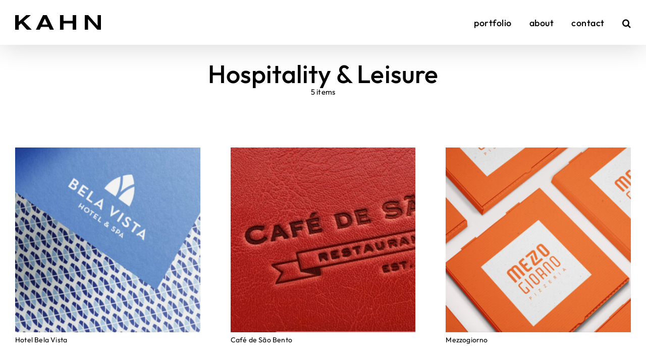

--- FILE ---
content_type: text/html; charset=UTF-8
request_url: https://kahn.pt/portfolio_category/hospitality-leisure/
body_size: 9634
content:
<!DOCTYPE html>
<html class="avada-html-layout-wide avada-html-header-position-top avada-html-is-archive avada-is-100-percent-template awb-scroll" lang="en-US" prefix="og: http://ogp.me/ns# fb: http://ogp.me/ns/fb#">
<head>
	<meta http-equiv="X-UA-Compatible" content="IE=edge" />
	<meta http-equiv="Content-Type" content="text/html; charset=utf-8"/>
	<meta name="viewport" content="width=device-width, initial-scale=1" />
	<meta name='robots' content='index, follow, max-image-preview:large, max-snippet:-1, max-video-preview:-1' />

	<!-- This site is optimized with the Yoast SEO plugin v26.5 - https://yoast.com/wordpress/plugins/seo/ -->
	<title>Hospitality &amp; Leisure Archives - KAHN atelier</title>
	<link rel="canonical" href="https://kahn.pt/portfolio_category/hospitality-leisure/" />
	<meta property="og:locale" content="en_US" />
	<meta property="og:type" content="article" />
	<meta property="og:title" content="Hospitality &amp; Leisure Archives - KAHN atelier" />
	<meta property="og:url" content="https://kahn.pt/portfolio_category/hospitality-leisure/" />
	<meta property="og:site_name" content="KAHN atelier" />
	<meta name="twitter:card" content="summary_large_image" />
	<script type="application/ld+json" class="yoast-schema-graph">{"@context":"https://schema.org","@graph":[{"@type":"CollectionPage","@id":"https://kahn.pt/portfolio_category/hospitality-leisure/","url":"https://kahn.pt/portfolio_category/hospitality-leisure/","name":"Hospitality &amp; Leisure Archives - KAHN atelier","isPartOf":{"@id":"https://kahn.pt/#website"},"primaryImageOfPage":{"@id":"https://kahn.pt/portfolio_category/hospitality-leisure/#primaryimage"},"image":{"@id":"https://kahn.pt/portfolio_category/hospitality-leisure/#primaryimage"},"thumbnailUrl":"https://kahn.pt/wp-content/uploads/2023/11/Bela-Vista.jpg","breadcrumb":{"@id":"https://kahn.pt/portfolio_category/hospitality-leisure/#breadcrumb"},"inLanguage":"en-US"},{"@type":"ImageObject","inLanguage":"en-US","@id":"https://kahn.pt/portfolio_category/hospitality-leisure/#primaryimage","url":"https://kahn.pt/wp-content/uploads/2023/11/Bela-Vista.jpg","contentUrl":"https://kahn.pt/wp-content/uploads/2023/11/Bela-Vista.jpg","width":1800,"height":1800},{"@type":"BreadcrumbList","@id":"https://kahn.pt/portfolio_category/hospitality-leisure/#breadcrumb","itemListElement":[{"@type":"ListItem","position":1,"name":"Home","item":"https://kahn.pt/"},{"@type":"ListItem","position":2,"name":"Hospitality &amp; Leisure"}]},{"@type":"WebSite","@id":"https://kahn.pt/#website","url":"https://kahn.pt/","name":"Kahn","description":"graphic design","potentialAction":[{"@type":"SearchAction","target":{"@type":"EntryPoint","urlTemplate":"https://kahn.pt/?s={search_term_string}"},"query-input":{"@type":"PropertyValueSpecification","valueRequired":true,"valueName":"search_term_string"}}],"inLanguage":"en-US"}]}</script>
	<!-- / Yoast SEO plugin. -->


<link rel="alternate" type="application/rss+xml" title="KAHN atelier &raquo; Feed" href="https://kahn.pt/feed/" />
<link rel="alternate" type="application/rss+xml" title="KAHN atelier &raquo; Comments Feed" href="https://kahn.pt/comments/feed/" />
		
		
		
				<link rel="alternate" type="application/rss+xml" title="KAHN atelier &raquo; Hospitality &amp; Leisure Portfolio Categories Feed" href="https://kahn.pt/portfolio_category/hospitality-leisure/feed/" />
<style id='wp-img-auto-sizes-contain-inline-css' type='text/css'>
img:is([sizes=auto i],[sizes^="auto," i]){contain-intrinsic-size:3000px 1500px}
/*# sourceURL=wp-img-auto-sizes-contain-inline-css */
</style>
<style id='wp-emoji-styles-inline-css' type='text/css'>

	img.wp-smiley, img.emoji {
		display: inline !important;
		border: none !important;
		box-shadow: none !important;
		height: 1em !important;
		width: 1em !important;
		margin: 0 0.07em !important;
		vertical-align: -0.1em !important;
		background: none !important;
		padding: 0 !important;
	}
/*# sourceURL=wp-emoji-styles-inline-css */
</style>
<link rel='stylesheet' id='fusion-dynamic-css-css' href='https://kahn.pt/wp-content/uploads/fusion-styles/0ca2eb32d3a6e286de86e5e27c146aa4.min.css?ver=3.11.2' type='text/css' media='all' />
<link rel="https://api.w.org/" href="https://kahn.pt/wp-json/" /><link rel="alternate" title="JSON" type="application/json" href="https://kahn.pt/wp-json/wp/v2/portfolio_category/43" /><link rel="EditURI" type="application/rsd+xml" title="RSD" href="https://kahn.pt/xmlrpc.php?rsd" />
<meta name="generator" content="WordPress 6.9" />
<style type="text/css" id="css-fb-visibility">@media screen and (max-width: 640px){.fusion-no-small-visibility{display:none !important;}body .sm-text-align-center{text-align:center !important;}body .sm-text-align-left{text-align:left !important;}body .sm-text-align-right{text-align:right !important;}body .sm-flex-align-center{justify-content:center !important;}body .sm-flex-align-flex-start{justify-content:flex-start !important;}body .sm-flex-align-flex-end{justify-content:flex-end !important;}body .sm-mx-auto{margin-left:auto !important;margin-right:auto !important;}body .sm-ml-auto{margin-left:auto !important;}body .sm-mr-auto{margin-right:auto !important;}body .fusion-absolute-position-small{position:absolute;top:auto;width:100%;}.awb-sticky.awb-sticky-small{ position: sticky; top: var(--awb-sticky-offset,0); }}@media screen and (min-width: 641px) and (max-width: 1035px){.fusion-no-medium-visibility{display:none !important;}body .md-text-align-center{text-align:center !important;}body .md-text-align-left{text-align:left !important;}body .md-text-align-right{text-align:right !important;}body .md-flex-align-center{justify-content:center !important;}body .md-flex-align-flex-start{justify-content:flex-start !important;}body .md-flex-align-flex-end{justify-content:flex-end !important;}body .md-mx-auto{margin-left:auto !important;margin-right:auto !important;}body .md-ml-auto{margin-left:auto !important;}body .md-mr-auto{margin-right:auto !important;}body .fusion-absolute-position-medium{position:absolute;top:auto;width:100%;}.awb-sticky.awb-sticky-medium{ position: sticky; top: var(--awb-sticky-offset,0); }}@media screen and (min-width: 1036px){.fusion-no-large-visibility{display:none !important;}body .lg-text-align-center{text-align:center !important;}body .lg-text-align-left{text-align:left !important;}body .lg-text-align-right{text-align:right !important;}body .lg-flex-align-center{justify-content:center !important;}body .lg-flex-align-flex-start{justify-content:flex-start !important;}body .lg-flex-align-flex-end{justify-content:flex-end !important;}body .lg-mx-auto{margin-left:auto !important;margin-right:auto !important;}body .lg-ml-auto{margin-left:auto !important;}body .lg-mr-auto{margin-right:auto !important;}body .fusion-absolute-position-large{position:absolute;top:auto;width:100%;}.awb-sticky.awb-sticky-large{ position: sticky; top: var(--awb-sticky-offset,0); }}</style><meta name="generator" content="Powered by Slider Revolution 6.7.39 - responsive, Mobile-Friendly Slider Plugin for WordPress with comfortable drag and drop interface." />
<link rel="icon" href="https://kahn.pt/wp-content/uploads/2024/02/Fivecon-K-black-66x66.png" sizes="32x32" />
<link rel="icon" href="https://kahn.pt/wp-content/uploads/2024/02/Fivecon-K-black-200x200.png" sizes="192x192" />
<link rel="apple-touch-icon" href="https://kahn.pt/wp-content/uploads/2024/02/Fivecon-K-black-200x200.png" />
<meta name="msapplication-TileImage" content="https://kahn.pt/wp-content/uploads/2024/02/Fivecon-K-black.png" />
<script>function setREVStartSize(e){
			//window.requestAnimationFrame(function() {
				window.RSIW = window.RSIW===undefined ? window.innerWidth : window.RSIW;
				window.RSIH = window.RSIH===undefined ? window.innerHeight : window.RSIH;
				try {
					var pw = document.getElementById(e.c).parentNode.offsetWidth,
						newh;
					pw = pw===0 || isNaN(pw) || (e.l=="fullwidth" || e.layout=="fullwidth") ? window.RSIW : pw;
					e.tabw = e.tabw===undefined ? 0 : parseInt(e.tabw);
					e.thumbw = e.thumbw===undefined ? 0 : parseInt(e.thumbw);
					e.tabh = e.tabh===undefined ? 0 : parseInt(e.tabh);
					e.thumbh = e.thumbh===undefined ? 0 : parseInt(e.thumbh);
					e.tabhide = e.tabhide===undefined ? 0 : parseInt(e.tabhide);
					e.thumbhide = e.thumbhide===undefined ? 0 : parseInt(e.thumbhide);
					e.mh = e.mh===undefined || e.mh=="" || e.mh==="auto" ? 0 : parseInt(e.mh,0);
					if(e.layout==="fullscreen" || e.l==="fullscreen")
						newh = Math.max(e.mh,window.RSIH);
					else{
						e.gw = Array.isArray(e.gw) ? e.gw : [e.gw];
						for (var i in e.rl) if (e.gw[i]===undefined || e.gw[i]===0) e.gw[i] = e.gw[i-1];
						e.gh = e.el===undefined || e.el==="" || (Array.isArray(e.el) && e.el.length==0)? e.gh : e.el;
						e.gh = Array.isArray(e.gh) ? e.gh : [e.gh];
						for (var i in e.rl) if (e.gh[i]===undefined || e.gh[i]===0) e.gh[i] = e.gh[i-1];
											
						var nl = new Array(e.rl.length),
							ix = 0,
							sl;
						e.tabw = e.tabhide>=pw ? 0 : e.tabw;
						e.thumbw = e.thumbhide>=pw ? 0 : e.thumbw;
						e.tabh = e.tabhide>=pw ? 0 : e.tabh;
						e.thumbh = e.thumbhide>=pw ? 0 : e.thumbh;
						for (var i in e.rl) nl[i] = e.rl[i]<window.RSIW ? 0 : e.rl[i];
						sl = nl[0];
						for (var i in nl) if (sl>nl[i] && nl[i]>0) { sl = nl[i]; ix=i;}
						var m = pw>(e.gw[ix]+e.tabw+e.thumbw) ? 1 : (pw-(e.tabw+e.thumbw)) / (e.gw[ix]);
						newh =  (e.gh[ix] * m) + (e.tabh + e.thumbh);
					}
					var el = document.getElementById(e.c);
					if (el!==null && el) el.style.height = newh+"px";
					el = document.getElementById(e.c+"_wrapper");
					if (el!==null && el) {
						el.style.height = newh+"px";
						el.style.display = "block";
					}
				} catch(e){
					console.log("Failure at Presize of Slider:" + e)
				}
			//});
		  };</script>
		<script type="text/javascript">
			var doc = document.documentElement;
			doc.setAttribute( 'data-useragent', navigator.userAgent );
		</script>
		
	<script>
jQuery(window).load(function(){
	jQuery('img').removeAttr('title');       
});
</script>
<?php
}
add_action('wp_footer', 'add_custom_script_image');</head>

<body class="archive tax-portfolio_category term-hospitality-leisure term-43 wp-theme-Avada awb-no-sidebars fusion-image-hovers fusion-pagination-sizing fusion-button_type-flat fusion-button_span-no fusion-button_gradient-linear avada-image-rollover-circle-no avada-image-rollover-yes avada-image-rollover-direction-fade fusion-body ltr fusion-sticky-header no-mobile-slidingbar no-mobile-totop fusion-disable-outline fusion-sub-menu-fade mobile-logo-pos-left layout-wide-mode avada-has-boxed-modal-shadow- layout-scroll-offset-full avada-has-zero-margin-offset-top fusion-top-header menu-text-align-center mobile-menu-design-flyout fusion-show-pagination-text fusion-header-layout-v1 avada-responsive avada-footer-fx-sticky avada-menu-highlight-style-bar fusion-search-form-clean fusion-main-menu-search-overlay fusion-avatar-circle avada-sticky-shrinkage avada-dropdown-styles avada-blog-layout-large avada-blog-archive-layout-large avada-header-shadow-yes avada-menu-icon-position-left avada-has-megamenu-shadow avada-has-header-100-width avada-has-mobile-menu-search avada-has-main-nav-search-icon avada-has-100-footer avada-has-breadcrumb-mobile-hidden avada-has-titlebar-hide avada-header-border-color-full-transparent avada-has-transparent-timeline_color avada-has-pagination-padding avada-flyout-menu-direction-fade avada-ec-views-v1" data-awb-post-id="3165">
		<a class="skip-link screen-reader-text" href="#content">Skip to content</a>

	<div id="boxed-wrapper">
		
		<div id="wrapper" class="fusion-wrapper">
			<div id="home" style="position:relative;top:-1px;"></div>
							
					
			<header class="fusion-header-wrapper fusion-header-shadow">
				<div class="fusion-header-v1 fusion-logo-alignment fusion-logo-left fusion-sticky-menu- fusion-sticky-logo-1 fusion-mobile-logo-1  fusion-mobile-menu-design-flyout fusion-header-has-flyout-menu">
					<div class="fusion-header-sticky-height"></div>
<div class="fusion-header">
	<div class="fusion-row">
					<div class="fusion-header-has-flyout-menu-content">
					<div class="fusion-logo" data-margin-top="30px" data-margin-bottom="30px" data-margin-left="0px" data-margin-right="0px">
			<a class="fusion-logo-link"  href="https://kahn.pt/" >

						<!-- standard logo -->
			<img src="https://kahn.pt/wp-content/uploads/2024/02/Site-Logo-Kahn-Default-170-2023.png" srcset="https://kahn.pt/wp-content/uploads/2024/02/Site-Logo-Kahn-Default-170-2023.png 1x, https://kahn.pt/wp-content/uploads/2024/02/Site-Logo-Kahn-Retina-340-2023.png 2x" width="170" height="29" style="max-height:29px;height:auto;" alt="KAHN atelier Logo" data-retina_logo_url="https://kahn.pt/wp-content/uploads/2024/02/Site-Logo-Kahn-Retina-340-2023.png" class="fusion-standard-logo" />

											<!-- mobile logo -->
				<img src="https://kahn.pt/wp-content/uploads/2024/02/Site-Logo-Kahn-Default-160-2023.png" srcset="https://kahn.pt/wp-content/uploads/2024/02/Site-Logo-Kahn-Default-160-2023.png 1x, https://kahn.pt/wp-content/uploads/2024/02/Site-Logo-Kahn-Retina-320.png 2x" width="170" height="29" style="max-height:29px;height:auto;" alt="KAHN atelier Logo" data-retina_logo_url="https://kahn.pt/wp-content/uploads/2024/02/Site-Logo-Kahn-Retina-320.png" class="fusion-mobile-logo" />
			
											<!-- sticky header logo -->
				<img src="https://kahn.pt/wp-content/uploads/2024/02/Site-Logo-Kahn-Default-170-2023.png" srcset="https://kahn.pt/wp-content/uploads/2024/02/Site-Logo-Kahn-Default-170-2023.png 1x, https://kahn.pt/wp-content/uploads/2024/02/Site-Logo-Kahn-Retina-340-2023.png 2x" width="170" height="29" style="max-height:29px;height:auto;" alt="KAHN atelier Logo" data-retina_logo_url="https://kahn.pt/wp-content/uploads/2024/02/Site-Logo-Kahn-Retina-340-2023.png" class="fusion-sticky-logo" />
					</a>
		</div>		<nav class="fusion-main-menu" aria-label="Main Menu"><div class="fusion-overlay-search">		<form role="search" class="searchform fusion-search-form  fusion-search-form-clean" method="get" action="https://kahn.pt/">
			<div class="fusion-search-form-content">

				
				<div class="fusion-search-field search-field">
					<label><span class="screen-reader-text">Search for:</span>
													<input type="search" value="" name="s" class="s" placeholder="Search..." required aria-required="true" aria-label="Search..."/>
											</label>
				</div>
				<div class="fusion-search-button search-button">
					<input type="submit" class="fusion-search-submit searchsubmit" aria-label="Search" value="&#xf002;" />
									</div>

				
			</div>


			
		</form>
		<div class="fusion-search-spacer"></div><a href="#" role="button" aria-label="Close Search" class="fusion-close-search"></a></div><ul id="menu-menu-kahn" class="fusion-menu"><li  id="menu-item-2013"  class="menu-item menu-item-type-post_type menu-item-object-page menu-item-home menu-item-2013"  data-item-id="2013"><a  href="https://kahn.pt/" class="fusion-bar-highlight"><span class="menu-text">portfolio</span></a></li><li  id="menu-item-2007"  class="menu-item menu-item-type-post_type menu-item-object-page menu-item-2007"  data-item-id="2007"><a  href="https://kahn.pt/about/" class="fusion-bar-highlight"><span class="menu-text">about</span></a></li><li  id="menu-item-4182"  class="menu-item menu-item-type-custom menu-item-object-custom menu-item-4182"  data-item-id="4182"><a  href="https://kahn.pt/about/#contact" class="fusion-bar-highlight"><span class="menu-text">contact</span></a></li></li><li class="fusion-custom-menu-item fusion-main-menu-search fusion-search-overlay"><a class="fusion-main-menu-icon fusion-bar-highlight" href="#" aria-label="Search" data-title="Search" title="Search" role="button" aria-expanded="false"></a></li></ul></nav><div class="fusion-flyout-menu-icons fusion-flyout-mobile-menu-icons">
	
	
			<div class="fusion-flyout-search-toggle">
			<div class="fusion-toggle-icon">
				<div class="fusion-toggle-icon-line"></div>
				<div class="fusion-toggle-icon-line"></div>
				<div class="fusion-toggle-icon-line"></div>
			</div>
			<a class="fusion-icon awb-icon-search" aria-hidden="true" aria-label="Toggle Search" href="#"></a>
		</div>
	
				<a class="fusion-flyout-menu-toggle" aria-hidden="true" aria-label="Toggle Menu" href="#">
			<div class="fusion-toggle-icon-line"></div>
			<div class="fusion-toggle-icon-line"></div>
			<div class="fusion-toggle-icon-line"></div>
		</a>
	</div>

	<div class="fusion-flyout-search">
				<form role="search" class="searchform fusion-search-form  fusion-search-form-clean" method="get" action="https://kahn.pt/">
			<div class="fusion-search-form-content">

				
				<div class="fusion-search-field search-field">
					<label><span class="screen-reader-text">Search for:</span>
													<input type="search" value="" name="s" class="s" placeholder="Search..." required aria-required="true" aria-label="Search..."/>
											</label>
				</div>
				<div class="fusion-search-button search-button">
					<input type="submit" class="fusion-search-submit searchsubmit" aria-label="Search" value="&#xf002;" />
									</div>

				
			</div>


			
		</form>
			</div>

<div class="fusion-flyout-menu-bg"></div>

<nav class="fusion-mobile-nav-holder fusion-flyout-menu fusion-flyout-mobile-menu" aria-label="Main Menu Mobile"></nav>

							</div>
			</div>
</div>
				</div>
				<div class="fusion-clearfix"></div>
			</header>
								
							<div id="sliders-container" class="fusion-slider-visibility">
					</div>
				
					
							
			<section class="fusion-page-title-bar fusion-tb-page-title-bar"><div class="fusion-fullwidth fullwidth-box fusion-builder-row-1 fusion-flex-container nonhundred-percent-fullwidth non-hundred-percent-height-scrolling" style="--awb-border-radius-top-left:0px;--awb-border-radius-top-right:0px;--awb-border-radius-bottom-right:0px;--awb-border-radius-bottom-left:0px;--awb-margin-bottom:80px;--awb-margin-bottom-medium:38px;--awb-margin-bottom-small:40px;--awb-flex-wrap:wrap;" ><div class="fusion-builder-row fusion-row fusion-flex-align-items-flex-start fusion-flex-justify-content-center fusion-flex-content-wrap" style="max-width:1310.4px;margin-left: calc(-4% / 2 );margin-right: calc(-4% / 2 );"><div class="fusion-layout-column fusion_builder_column fusion-builder-column-0 fusion_builder_column_3_5 3_5 fusion-flex-column fusion-animated" style="--awb-padding-top:20px;--awb-padding-bottom:20px;--awb-bg-size:cover;--awb-width-large:60%;--awb-margin-top-large:0px;--awb-spacing-right-large:3.2%;--awb-margin-bottom-large:0px;--awb-spacing-left-large:3.2%;--awb-width-medium:75%;--awb-order-medium:0;--awb-spacing-right-medium:2.56%;--awb-spacing-left-medium:2.56%;--awb-width-small:100%;--awb-order-small:0;--awb-spacing-right-small:1.92%;--awb-spacing-left-small:1.92%;" data-animationType="fadeInUp" data-animationDuration="1.3" data-animationOffset="top-into-view"><div class="fusion-column-wrapper fusion-column-has-shadow fusion-flex-justify-content-center fusion-content-layout-column"><div class="fusion-title title fusion-title-1 fusion-sep-none fusion-title-center fusion-title-text fusion-title-size-one" style="--awb-margin-bottom:0px;--awb-font-size:50px;"><h1 class="fusion-title-heading title-heading-center fusion-responsive-typography-calculated" style="margin:0;font-size:1em;--fontSize:50;line-height:1.1;">Hospitality &amp; Leisure</h1></div><div class="fusion-text fusion-text-1 fusion-text-no-margin" style="--awb-content-alignment:center;--awb-font-size:15px;--awb-line-height:1.2em;--awb-margin-bottom:1px;"><p>5 items</p>
</div></div></div></div></div>
</section>
						<main id="main" class="clearfix width-100">
				<div class="fusion-row" style="max-width:100%;">

<section id="content" style="">
			<div class="post-content">
			<div class="fusion-fullwidth fullwidth-box fusion-builder-row-2 fusion-flex-container nonhundred-percent-fullwidth non-hundred-percent-height-scrolling" style="--awb-border-radius-top-left:0px;--awb-border-radius-top-right:0px;--awb-border-radius-bottom-right:0px;--awb-border-radius-bottom-left:0px;--awb-flex-wrap:wrap;" ><div class="fusion-builder-row fusion-row fusion-flex-align-items-flex-start fusion-flex-content-wrap" style="max-width:1310.4px;margin-left: calc(-4% / 2 );margin-right: calc(-4% / 2 );"><div class="fusion-layout-column fusion_builder_column fusion-builder-column-1 fusion_builder_column_1_1 1_1 fusion-flex-column" style="--awb-bg-size:cover;--awb-width-large:100%;--awb-margin-top-large:0px;--awb-spacing-right-large:1.92%;--awb-margin-bottom-large:20px;--awb-spacing-left-large:1.92%;--awb-width-medium:100%;--awb-order-medium:0;--awb-spacing-right-medium:1.92%;--awb-spacing-left-medium:1.92%;--awb-width-small:100%;--awb-order-small:0;--awb-spacing-right-small:1.92%;--awb-spacing-left-small:1.92%;"><div class="fusion-column-wrapper fusion-column-has-shadow fusion-flex-justify-content-flex-start fusion-content-layout-column"><div class="fusion-post-cards-archives-tb" data-infinite-post-class="avada_portfolio" ><div class="fusion-post-cards fusion-post-cards-1 fusion-delayed-animation fusion-grid-archive fusion-grid-columns-3" style="--awb-column-spacing:60px;--awb-columns:3;--awb-row-spacing:60px;--awb-columns-medium:50%;--awb-columns-small:100%;" data-animationType="fadeInUp" data-animationDuration="0.8" data-animationOffset="top-into-view" data-animation-delay="0.5"><ul class="fusion-grid fusion-grid-3 fusion-flex-align-items-stretch fusion-grid-posts-cards"><li class="fusion-layout-column fusion_builder_column fusion-builder-column-2 fusion-flex-column post-card fusion-grid-column fusion-post-cards-grid-column fusion-animated" style="--awb-bg-blend:overlay;--awb-bg-size:cover;"><div class="fusion-column-wrapper fusion-column-has-shadow fusion-flex-justify-content-flex-start fusion-content-layout-column"><div class="fusion-classic-product-image-wrapper fusion-woo-product-image fusion-post-card-image fusion-post-card-image-1 fusion-no-small-visibility fusion-no-medium-visibility" data-layout="rollover"><div  class="fusion-image-wrapper" aria-haspopup="true">
				<img fetchpriority="high" decoding="async" width="1800" height="1800" src="https://kahn.pt/wp-content/uploads/2023/11/Bela-Vista.jpg" class="attachment-full size-full lazyload wp-post-image" alt="" srcset="data:image/svg+xml,%3Csvg%20xmlns%3D%27http%3A%2F%2Fwww.w3.org%2F2000%2Fsvg%27%20width%3D%271800%27%20height%3D%271800%27%20viewBox%3D%270%200%201800%201800%27%3E%3Crect%20width%3D%271800%27%20height%3D%271800%27%20fill-opacity%3D%220%22%2F%3E%3C%2Fsvg%3E" data-orig-src="https://kahn.pt/wp-content/uploads/2023/11/Bela-Vista.jpg" data-srcset="https://kahn.pt/wp-content/uploads/2023/11/Bela-Vista-200x200.jpg 200w, https://kahn.pt/wp-content/uploads/2023/11/Bela-Vista-400x400.jpg 400w, https://kahn.pt/wp-content/uploads/2023/11/Bela-Vista-600x600.jpg 600w, https://kahn.pt/wp-content/uploads/2023/11/Bela-Vista-800x800.jpg 800w, https://kahn.pt/wp-content/uploads/2023/11/Bela-Vista-1200x1200.jpg 1200w, https://kahn.pt/wp-content/uploads/2023/11/Bela-Vista.jpg 1800w" data-sizes="auto" /><div class="fusion-rollover">
	<div class="fusion-rollover-content">

				
		
								
								
		
						<a class="fusion-link-wrapper" href="https://kahn.pt/portfolio-items/hotel-bela-vista/" aria-label="Hotel Bela Vista"></a>
	</div>
</div>
</div>
</div><div class="fusion-classic-product-image-wrapper fusion-woo-product-image fusion-post-card-image fusion-post-card-image-2 fusion-no-large-visibility" data-layout="static"><div  class="fusion-image-wrapper" aria-haspopup="true">
							<a href="https://kahn.pt/portfolio-items/hotel-bela-vista/" aria-label="Hotel Bela Vista">
							<img fetchpriority="high" decoding="async" width="1800" height="1800" src="https://kahn.pt/wp-content/uploads/2023/11/Bela-Vista.jpg" class="attachment-full size-full lazyload wp-post-image" alt="" srcset="data:image/svg+xml,%3Csvg%20xmlns%3D%27http%3A%2F%2Fwww.w3.org%2F2000%2Fsvg%27%20width%3D%271800%27%20height%3D%271800%27%20viewBox%3D%270%200%201800%201800%27%3E%3Crect%20width%3D%271800%27%20height%3D%271800%27%20fill-opacity%3D%220%22%2F%3E%3C%2Fsvg%3E" data-orig-src="https://kahn.pt/wp-content/uploads/2023/11/Bela-Vista.jpg" data-srcset="https://kahn.pt/wp-content/uploads/2023/11/Bela-Vista-200x200.jpg 200w, https://kahn.pt/wp-content/uploads/2023/11/Bela-Vista-400x400.jpg 400w, https://kahn.pt/wp-content/uploads/2023/11/Bela-Vista-600x600.jpg 600w, https://kahn.pt/wp-content/uploads/2023/11/Bela-Vista-800x800.jpg 800w, https://kahn.pt/wp-content/uploads/2023/11/Bela-Vista-1200x1200.jpg 1200w, https://kahn.pt/wp-content/uploads/2023/11/Bela-Vista.jpg 1800w" data-sizes="auto" />			</a>
							</div>
</div><div class="fusion-title title fusion-title-2 fusion-sep-none fusion-title-text fusion-title-size-two" style="--awb-margin-top:8px;--awb-margin-top-small:8px;--awb-margin-top-medium:8px;--awb-link-hover-color:var(--awb-color8);--awb-font-size:14px;"><h2 class="fusion-title-heading title-heading-left fusion-responsive-typography-calculated" style="font-family:&quot;Outfit&quot;;font-style:normal;font-weight:400;margin:0;font-size:1em;letter-spacing:0.2px;text-transform:none;--fontSize:14;--minFontSize:14;line-height:1;"><a href="https://kahn.pt/portfolio-items/hotel-bela-vista/" class="awb-custom-text-color awb-custom-text-hover-color" target="_self">Hotel Bela Vista</a></h2></div><div class="fusion-text fusion-text-2 sm-text-align-center fusion-text-no-margin" style="--awb-content-alignment:left;--awb-font-size:9px;--awb-line-height:2;--awb-letter-spacing:2px;--awb-text-transform:uppercase;--awb-text-color:var(--awb-color6);--awb-text-font-family:&quot;Prompt&quot;;--awb-text-font-style:normal;--awb-text-font-weight:600;"></div></div></li>
<li class="fusion-layout-column fusion_builder_column fusion-builder-column-3 fusion-flex-column post-card fusion-grid-column fusion-post-cards-grid-column fusion-animated" style="--awb-bg-blend:overlay;--awb-bg-size:cover;"><div class="fusion-column-wrapper fusion-column-has-shadow fusion-flex-justify-content-flex-start fusion-content-layout-column"><div class="fusion-classic-product-image-wrapper fusion-woo-product-image fusion-post-card-image fusion-post-card-image-1 fusion-no-small-visibility fusion-no-medium-visibility" data-layout="rollover"><div  class="fusion-image-wrapper" aria-haspopup="true">
				<img decoding="async" width="1800" height="1800" src="https://kahn.pt/wp-content/uploads/2023/10/Cafe-Sao-Bento.jpg" class="attachment-full size-full lazyload wp-post-image" alt="" srcset="data:image/svg+xml,%3Csvg%20xmlns%3D%27http%3A%2F%2Fwww.w3.org%2F2000%2Fsvg%27%20width%3D%271800%27%20height%3D%271800%27%20viewBox%3D%270%200%201800%201800%27%3E%3Crect%20width%3D%271800%27%20height%3D%271800%27%20fill-opacity%3D%220%22%2F%3E%3C%2Fsvg%3E" data-orig-src="https://kahn.pt/wp-content/uploads/2023/10/Cafe-Sao-Bento.jpg" data-srcset="https://kahn.pt/wp-content/uploads/2023/10/Cafe-Sao-Bento-200x200.jpg 200w, https://kahn.pt/wp-content/uploads/2023/10/Cafe-Sao-Bento-400x400.jpg 400w, https://kahn.pt/wp-content/uploads/2023/10/Cafe-Sao-Bento-600x600.jpg 600w, https://kahn.pt/wp-content/uploads/2023/10/Cafe-Sao-Bento-800x800.jpg 800w, https://kahn.pt/wp-content/uploads/2023/10/Cafe-Sao-Bento-1200x1200.jpg 1200w, https://kahn.pt/wp-content/uploads/2023/10/Cafe-Sao-Bento.jpg 1800w" data-sizes="auto" /><div class="fusion-rollover">
	<div class="fusion-rollover-content">

				
		
								
								
		
						<a class="fusion-link-wrapper" href="https://kahn.pt/portfolio-items/cafe-de-sao-bento/" aria-label="Café de São Bento"></a>
	</div>
</div>
</div>
</div><div class="fusion-classic-product-image-wrapper fusion-woo-product-image fusion-post-card-image fusion-post-card-image-2 fusion-no-large-visibility" data-layout="static"><div  class="fusion-image-wrapper" aria-haspopup="true">
							<a href="https://kahn.pt/portfolio-items/cafe-de-sao-bento/" aria-label="Café de São Bento">
							<img decoding="async" width="1800" height="1800" src="https://kahn.pt/wp-content/uploads/2023/10/Cafe-Sao-Bento.jpg" class="attachment-full size-full lazyload wp-post-image" alt="" srcset="data:image/svg+xml,%3Csvg%20xmlns%3D%27http%3A%2F%2Fwww.w3.org%2F2000%2Fsvg%27%20width%3D%271800%27%20height%3D%271800%27%20viewBox%3D%270%200%201800%201800%27%3E%3Crect%20width%3D%271800%27%20height%3D%271800%27%20fill-opacity%3D%220%22%2F%3E%3C%2Fsvg%3E" data-orig-src="https://kahn.pt/wp-content/uploads/2023/10/Cafe-Sao-Bento.jpg" data-srcset="https://kahn.pt/wp-content/uploads/2023/10/Cafe-Sao-Bento-200x200.jpg 200w, https://kahn.pt/wp-content/uploads/2023/10/Cafe-Sao-Bento-400x400.jpg 400w, https://kahn.pt/wp-content/uploads/2023/10/Cafe-Sao-Bento-600x600.jpg 600w, https://kahn.pt/wp-content/uploads/2023/10/Cafe-Sao-Bento-800x800.jpg 800w, https://kahn.pt/wp-content/uploads/2023/10/Cafe-Sao-Bento-1200x1200.jpg 1200w, https://kahn.pt/wp-content/uploads/2023/10/Cafe-Sao-Bento.jpg 1800w" data-sizes="auto" />			</a>
							</div>
</div><div class="fusion-title title fusion-title-3 fusion-sep-none fusion-title-text fusion-title-size-two" style="--awb-margin-top:8px;--awb-margin-top-small:8px;--awb-margin-top-medium:8px;--awb-link-hover-color:var(--awb-color8);--awb-font-size:14px;"><h2 class="fusion-title-heading title-heading-left fusion-responsive-typography-calculated" style="font-family:&quot;Outfit&quot;;font-style:normal;font-weight:400;margin:0;font-size:1em;letter-spacing:0.2px;text-transform:none;--fontSize:14;--minFontSize:14;line-height:1;"><a href="https://kahn.pt/portfolio-items/cafe-de-sao-bento/" class="awb-custom-text-color awb-custom-text-hover-color" target="_self">Café de São Bento</a></h2></div><div class="fusion-text fusion-text-3 sm-text-align-center fusion-text-no-margin" style="--awb-content-alignment:left;--awb-font-size:9px;--awb-line-height:2;--awb-letter-spacing:2px;--awb-text-transform:uppercase;--awb-text-color:var(--awb-color6);--awb-text-font-family:&quot;Prompt&quot;;--awb-text-font-style:normal;--awb-text-font-weight:600;"></div></div></li>
<li class="fusion-layout-column fusion_builder_column fusion-builder-column-4 fusion-flex-column post-card fusion-grid-column fusion-post-cards-grid-column fusion-animated" style="--awb-bg-blend:overlay;--awb-bg-size:cover;"><div class="fusion-column-wrapper fusion-column-has-shadow fusion-flex-justify-content-flex-start fusion-content-layout-column"><div class="fusion-classic-product-image-wrapper fusion-woo-product-image fusion-post-card-image fusion-post-card-image-1 fusion-no-small-visibility fusion-no-medium-visibility" data-layout="rollover"><div  class="fusion-image-wrapper" aria-haspopup="true">
				<img decoding="async" width="1800" height="1800" src="https://kahn.pt/wp-content/uploads/2023/10/Mezzogiorno.jpg" class="attachment-full size-full lazyload wp-post-image" alt="" srcset="data:image/svg+xml,%3Csvg%20xmlns%3D%27http%3A%2F%2Fwww.w3.org%2F2000%2Fsvg%27%20width%3D%271800%27%20height%3D%271800%27%20viewBox%3D%270%200%201800%201800%27%3E%3Crect%20width%3D%271800%27%20height%3D%271800%27%20fill-opacity%3D%220%22%2F%3E%3C%2Fsvg%3E" data-orig-src="https://kahn.pt/wp-content/uploads/2023/10/Mezzogiorno.jpg" data-srcset="https://kahn.pt/wp-content/uploads/2023/10/Mezzogiorno-200x200.jpg 200w, https://kahn.pt/wp-content/uploads/2023/10/Mezzogiorno-400x400.jpg 400w, https://kahn.pt/wp-content/uploads/2023/10/Mezzogiorno-600x600.jpg 600w, https://kahn.pt/wp-content/uploads/2023/10/Mezzogiorno-800x800.jpg 800w, https://kahn.pt/wp-content/uploads/2023/10/Mezzogiorno-1200x1200.jpg 1200w, https://kahn.pt/wp-content/uploads/2023/10/Mezzogiorno.jpg 1800w" data-sizes="auto" /><div class="fusion-rollover">
	<div class="fusion-rollover-content">

				
		
								
								
		
						<a class="fusion-link-wrapper" href="https://kahn.pt/portfolio-items/mezzogiorno/" aria-label="Mezzogiorno"></a>
	</div>
</div>
</div>
</div><div class="fusion-classic-product-image-wrapper fusion-woo-product-image fusion-post-card-image fusion-post-card-image-2 fusion-no-large-visibility" data-layout="static"><div  class="fusion-image-wrapper" aria-haspopup="true">
							<a href="https://kahn.pt/portfolio-items/mezzogiorno/" aria-label="Mezzogiorno">
							<img decoding="async" width="1800" height="1800" src="https://kahn.pt/wp-content/uploads/2023/10/Mezzogiorno.jpg" class="attachment-full size-full lazyload wp-post-image" alt="" srcset="data:image/svg+xml,%3Csvg%20xmlns%3D%27http%3A%2F%2Fwww.w3.org%2F2000%2Fsvg%27%20width%3D%271800%27%20height%3D%271800%27%20viewBox%3D%270%200%201800%201800%27%3E%3Crect%20width%3D%271800%27%20height%3D%271800%27%20fill-opacity%3D%220%22%2F%3E%3C%2Fsvg%3E" data-orig-src="https://kahn.pt/wp-content/uploads/2023/10/Mezzogiorno.jpg" data-srcset="https://kahn.pt/wp-content/uploads/2023/10/Mezzogiorno-200x200.jpg 200w, https://kahn.pt/wp-content/uploads/2023/10/Mezzogiorno-400x400.jpg 400w, https://kahn.pt/wp-content/uploads/2023/10/Mezzogiorno-600x600.jpg 600w, https://kahn.pt/wp-content/uploads/2023/10/Mezzogiorno-800x800.jpg 800w, https://kahn.pt/wp-content/uploads/2023/10/Mezzogiorno-1200x1200.jpg 1200w, https://kahn.pt/wp-content/uploads/2023/10/Mezzogiorno.jpg 1800w" data-sizes="auto" />			</a>
							</div>
</div><div class="fusion-title title fusion-title-4 fusion-sep-none fusion-title-text fusion-title-size-two" style="--awb-margin-top:8px;--awb-margin-top-small:8px;--awb-margin-top-medium:8px;--awb-link-hover-color:var(--awb-color8);--awb-font-size:14px;"><h2 class="fusion-title-heading title-heading-left fusion-responsive-typography-calculated" style="font-family:&quot;Outfit&quot;;font-style:normal;font-weight:400;margin:0;font-size:1em;letter-spacing:0.2px;text-transform:none;--fontSize:14;--minFontSize:14;line-height:1;"><a href="https://kahn.pt/portfolio-items/mezzogiorno/" class="awb-custom-text-color awb-custom-text-hover-color" target="_self">Mezzogiorno</a></h2></div><div class="fusion-text fusion-text-4 sm-text-align-center fusion-text-no-margin" style="--awb-content-alignment:left;--awb-font-size:9px;--awb-line-height:2;--awb-letter-spacing:2px;--awb-text-transform:uppercase;--awb-text-color:var(--awb-color6);--awb-text-font-family:&quot;Prompt&quot;;--awb-text-font-style:normal;--awb-text-font-weight:600;"></div></div></li>
<li class="fusion-layout-column fusion_builder_column fusion-builder-column-5 fusion-flex-column post-card fusion-grid-column fusion-post-cards-grid-column fusion-animated" style="--awb-bg-blend:overlay;--awb-bg-size:cover;"><div class="fusion-column-wrapper fusion-column-has-shadow fusion-flex-justify-content-flex-start fusion-content-layout-column"><div class="fusion-classic-product-image-wrapper fusion-woo-product-image fusion-post-card-image fusion-post-card-image-1 fusion-no-small-visibility fusion-no-medium-visibility" data-layout="rollover"><div  class="fusion-image-wrapper" aria-haspopup="true">
				<img decoding="async" width="1800" height="1800" src="https://kahn.pt/wp-content/uploads/2023/10/Garrett.jpg" class="attachment-full size-full lazyload wp-post-image" alt="" srcset="data:image/svg+xml,%3Csvg%20xmlns%3D%27http%3A%2F%2Fwww.w3.org%2F2000%2Fsvg%27%20width%3D%271800%27%20height%3D%271800%27%20viewBox%3D%270%200%201800%201800%27%3E%3Crect%20width%3D%271800%27%20height%3D%271800%27%20fill-opacity%3D%220%22%2F%3E%3C%2Fsvg%3E" data-orig-src="https://kahn.pt/wp-content/uploads/2023/10/Garrett.jpg" data-srcset="https://kahn.pt/wp-content/uploads/2023/10/Garrett-200x200.jpg 200w, https://kahn.pt/wp-content/uploads/2023/10/Garrett-400x400.jpg 400w, https://kahn.pt/wp-content/uploads/2023/10/Garrett-600x600.jpg 600w, https://kahn.pt/wp-content/uploads/2023/10/Garrett-800x800.jpg 800w, https://kahn.pt/wp-content/uploads/2023/10/Garrett-1200x1200.jpg 1200w, https://kahn.pt/wp-content/uploads/2023/10/Garrett.jpg 1800w" data-sizes="auto" /><div class="fusion-rollover">
	<div class="fusion-rollover-content">

				
		
								
								
		
						<a class="fusion-link-wrapper" href="https://kahn.pt/portfolio-items/garrett-do-estoril/" aria-label="Garrett do Estoril"></a>
	</div>
</div>
</div>
</div><div class="fusion-classic-product-image-wrapper fusion-woo-product-image fusion-post-card-image fusion-post-card-image-2 fusion-no-large-visibility" data-layout="static"><div  class="fusion-image-wrapper" aria-haspopup="true">
							<a href="https://kahn.pt/portfolio-items/garrett-do-estoril/" aria-label="Garrett do Estoril">
							<img decoding="async" width="1800" height="1800" src="https://kahn.pt/wp-content/uploads/2023/10/Garrett.jpg" class="attachment-full size-full lazyload wp-post-image" alt="" srcset="data:image/svg+xml,%3Csvg%20xmlns%3D%27http%3A%2F%2Fwww.w3.org%2F2000%2Fsvg%27%20width%3D%271800%27%20height%3D%271800%27%20viewBox%3D%270%200%201800%201800%27%3E%3Crect%20width%3D%271800%27%20height%3D%271800%27%20fill-opacity%3D%220%22%2F%3E%3C%2Fsvg%3E" data-orig-src="https://kahn.pt/wp-content/uploads/2023/10/Garrett.jpg" data-srcset="https://kahn.pt/wp-content/uploads/2023/10/Garrett-200x200.jpg 200w, https://kahn.pt/wp-content/uploads/2023/10/Garrett-400x400.jpg 400w, https://kahn.pt/wp-content/uploads/2023/10/Garrett-600x600.jpg 600w, https://kahn.pt/wp-content/uploads/2023/10/Garrett-800x800.jpg 800w, https://kahn.pt/wp-content/uploads/2023/10/Garrett-1200x1200.jpg 1200w, https://kahn.pt/wp-content/uploads/2023/10/Garrett.jpg 1800w" data-sizes="auto" />			</a>
							</div>
</div><div class="fusion-title title fusion-title-5 fusion-sep-none fusion-title-text fusion-title-size-two" style="--awb-margin-top:8px;--awb-margin-top-small:8px;--awb-margin-top-medium:8px;--awb-link-hover-color:var(--awb-color8);--awb-font-size:14px;"><h2 class="fusion-title-heading title-heading-left fusion-responsive-typography-calculated" style="font-family:&quot;Outfit&quot;;font-style:normal;font-weight:400;margin:0;font-size:1em;letter-spacing:0.2px;text-transform:none;--fontSize:14;--minFontSize:14;line-height:1;"><a href="https://kahn.pt/portfolio-items/garrett-do-estoril/" class="awb-custom-text-color awb-custom-text-hover-color" target="_self">Garrett do Estoril</a></h2></div><div class="fusion-text fusion-text-5 sm-text-align-center fusion-text-no-margin" style="--awb-content-alignment:left;--awb-font-size:9px;--awb-line-height:2;--awb-letter-spacing:2px;--awb-text-transform:uppercase;--awb-text-color:var(--awb-color6);--awb-text-font-family:&quot;Prompt&quot;;--awb-text-font-style:normal;--awb-text-font-weight:600;"></div></div></li>
<li class="fusion-layout-column fusion_builder_column fusion-builder-column-6 fusion-flex-column post-card fusion-grid-column fusion-post-cards-grid-column fusion-animated" style="--awb-bg-blend:overlay;--awb-bg-size:cover;"><div class="fusion-column-wrapper fusion-column-has-shadow fusion-flex-justify-content-flex-start fusion-content-layout-column"><div class="fusion-classic-product-image-wrapper fusion-woo-product-image fusion-post-card-image fusion-post-card-image-1 fusion-no-small-visibility fusion-no-medium-visibility" data-layout="rollover"><div  class="fusion-image-wrapper" aria-haspopup="true">
				<img decoding="async" width="900" height="900" src="https://kahn.pt/wp-content/uploads/2023/10/Site-KAHN-Quadrado-Albatroz.jpg" class="attachment-full size-full lazyload wp-post-image" alt="" srcset="data:image/svg+xml,%3Csvg%20xmlns%3D%27http%3A%2F%2Fwww.w3.org%2F2000%2Fsvg%27%20width%3D%27900%27%20height%3D%27900%27%20viewBox%3D%270%200%20900%20900%27%3E%3Crect%20width%3D%27900%27%20height%3D%27900%27%20fill-opacity%3D%220%22%2F%3E%3C%2Fsvg%3E" data-orig-src="https://kahn.pt/wp-content/uploads/2023/10/Site-KAHN-Quadrado-Albatroz.jpg" data-srcset="https://kahn.pt/wp-content/uploads/2023/10/Site-KAHN-Quadrado-Albatroz-200x200.jpg 200w, https://kahn.pt/wp-content/uploads/2023/10/Site-KAHN-Quadrado-Albatroz-400x400.jpg 400w, https://kahn.pt/wp-content/uploads/2023/10/Site-KAHN-Quadrado-Albatroz-600x600.jpg 600w, https://kahn.pt/wp-content/uploads/2023/10/Site-KAHN-Quadrado-Albatroz-800x800.jpg 800w, https://kahn.pt/wp-content/uploads/2023/10/Site-KAHN-Quadrado-Albatroz.jpg 900w" data-sizes="auto" /><div class="fusion-rollover">
	<div class="fusion-rollover-content">

				
		
								
								
		
						<a class="fusion-link-wrapper" href="https://kahn.pt/portfolio-items/hotel-albatroz/" aria-label="Hotel Albatroz"></a>
	</div>
</div>
</div>
</div><div class="fusion-classic-product-image-wrapper fusion-woo-product-image fusion-post-card-image fusion-post-card-image-2 fusion-no-large-visibility" data-layout="static"><div  class="fusion-image-wrapper" aria-haspopup="true">
							<a href="https://kahn.pt/portfolio-items/hotel-albatroz/" aria-label="Hotel Albatroz">
							<img decoding="async" width="900" height="900" src="https://kahn.pt/wp-content/uploads/2023/10/Site-KAHN-Quadrado-Albatroz.jpg" class="attachment-full size-full lazyload wp-post-image" alt="" srcset="data:image/svg+xml,%3Csvg%20xmlns%3D%27http%3A%2F%2Fwww.w3.org%2F2000%2Fsvg%27%20width%3D%27900%27%20height%3D%27900%27%20viewBox%3D%270%200%20900%20900%27%3E%3Crect%20width%3D%27900%27%20height%3D%27900%27%20fill-opacity%3D%220%22%2F%3E%3C%2Fsvg%3E" data-orig-src="https://kahn.pt/wp-content/uploads/2023/10/Site-KAHN-Quadrado-Albatroz.jpg" data-srcset="https://kahn.pt/wp-content/uploads/2023/10/Site-KAHN-Quadrado-Albatroz-200x200.jpg 200w, https://kahn.pt/wp-content/uploads/2023/10/Site-KAHN-Quadrado-Albatroz-400x400.jpg 400w, https://kahn.pt/wp-content/uploads/2023/10/Site-KAHN-Quadrado-Albatroz-600x600.jpg 600w, https://kahn.pt/wp-content/uploads/2023/10/Site-KAHN-Quadrado-Albatroz-800x800.jpg 800w, https://kahn.pt/wp-content/uploads/2023/10/Site-KAHN-Quadrado-Albatroz.jpg 900w" data-sizes="auto" />			</a>
							</div>
</div><div class="fusion-title title fusion-title-6 fusion-sep-none fusion-title-text fusion-title-size-two" style="--awb-margin-top:8px;--awb-margin-top-small:8px;--awb-margin-top-medium:8px;--awb-link-hover-color:var(--awb-color8);--awb-font-size:14px;"><h2 class="fusion-title-heading title-heading-left fusion-responsive-typography-calculated" style="font-family:&quot;Outfit&quot;;font-style:normal;font-weight:400;margin:0;font-size:1em;letter-spacing:0.2px;text-transform:none;--fontSize:14;--minFontSize:14;line-height:1;"><a href="https://kahn.pt/portfolio-items/hotel-albatroz/" class="awb-custom-text-color awb-custom-text-hover-color" target="_self">Hotel Albatroz</a></h2></div><div class="fusion-text fusion-text-6 sm-text-align-center fusion-text-no-margin" style="--awb-content-alignment:left;--awb-font-size:9px;--awb-line-height:2;--awb-letter-spacing:2px;--awb-text-transform:uppercase;--awb-text-color:var(--awb-color6);--awb-text-font-family:&quot;Prompt&quot;;--awb-text-font-style:normal;--awb-text-font-weight:600;"></div></div></li>
</ul></div></div></div></div></div></div>
		</div>
	</section>
						
					</div>  <!-- fusion-row -->
				</main>  <!-- #main -->
				
				
								
					<div class="fusion-tb-footer fusion-footer"><div class="fusion-footer-widget-area fusion-widget-area"><footer class="fusion-fullwidth fullwidth-box fusion-builder-row-3 fusion-flex-container hundred-percent-fullwidth non-hundred-percent-height-scrolling fusion-no-small-visibility fusion-no-medium-visibility fusion-animated" style="--awb-border-color:var(--awb-color4);--awb-border-radius-top-left:0px;--awb-border-radius-top-right:0px;--awb-border-radius-bottom-right:0px;--awb-border-radius-bottom-left:0px;--awb-padding-bottom:0px;--awb-padding-top-medium:10px;--awb-padding-bottom-medium:10px;--awb-padding-top-small:10px;--awb-padding-bottom-small:10px;--awb-margin-top-medium:0px;--awb-background-color:var(--awb-color4);--awb-flex-wrap:wrap;" data-animationType="fadeIn" data-animationDuration="1.3" data-animationOffset="top-into-view" ><div class="fusion-builder-row fusion-row fusion-flex-align-items-flex-end fusion-flex-align-content-flex-end fusion-flex-content-wrap" style="width:calc( 100% + 0px ) !important;max-width:calc( 100% + 0px ) !important;margin-left: calc(-0px / 2 );margin-right: calc(-0px / 2 );"><div class="fusion-layout-column fusion_builder_column fusion-builder-column-7 fusion_builder_column_1_1 1_1 fusion-flex-column fusion-flex-align-self-flex-end" style="--awb-bg-size:cover;--awb-width-large:100%;--awb-margin-top-large:0px;--awb-spacing-right-large:0;--awb-margin-bottom-large:0px;--awb-spacing-left-large:0;--awb-width-medium:33.333333333333%;--awb-order-medium:3;--awb-spacing-right-medium:0;--awb-spacing-left-medium:0;--awb-width-small:50%;--awb-order-small:0;--awb-spacing-right-small:0;--awb-spacing-left-small:0;"><div class="fusion-column-wrapper fusion-column-has-shadow fusion-flex-justify-content-flex-start fusion-content-layout-row fusion-flex-align-items-flex-end"><div class="fusion-text fusion-text-7 fusion-text-no-margin" style="--awb-font-size:14px;--awb-text-color:var(--awb-color1);--awb-margin-top:8px;--awb-margin-bottom:8px;--awb-text-font-family:&quot;Outfit&quot;;--awb-text-font-style:normal;--awb-text-font-weight:400;"><p>© KAHN 2026</p>
</div></div></div></div></footer><footer class="fusion-fullwidth fullwidth-box fusion-builder-row-4 fusion-flex-container hundred-percent-fullwidth non-hundred-percent-height-scrolling fusion-no-large-visibility fusion-animated" style="--awb-border-color:var(--awb-color4);--awb-border-radius-top-left:0px;--awb-border-radius-top-right:0px;--awb-border-radius-bottom-right:0px;--awb-border-radius-bottom-left:0px;--awb-padding-top-medium:10px;--awb-padding-bottom-medium:10px;--awb-padding-top-small:0px;--awb-padding-bottom-small:0px;--awb-margin-top-medium:0px;--awb-background-color:var(--awb-color4);--awb-flex-wrap:wrap;" data-animationType="fadeIn" data-animationDuration="1.3" data-animationOffset="top-into-view" ><div class="fusion-builder-row fusion-row fusion-flex-align-items-flex-end fusion-flex-align-content-flex-end fusion-flex-content-wrap" style="width:calc( 100% + 0px ) !important;max-width:calc( 100% + 0px ) !important;margin-left: calc(-0px / 2 );margin-right: calc(-0px / 2 );"><div class="fusion-layout-column fusion_builder_column fusion-builder-column-8 fusion_builder_column_1_1 1_1 fusion-flex-column fusion-flex-align-self-flex-end" style="--awb-bg-size:cover;--awb-width-large:100%;--awb-margin-top-large:0px;--awb-spacing-right-large:0;--awb-margin-bottom-large:0px;--awb-spacing-left-large:0;--awb-width-medium:33.333333333333%;--awb-order-medium:3;--awb-spacing-right-medium:0;--awb-spacing-left-medium:0;--awb-width-small:50%;--awb-order-small:0;--awb-spacing-right-small:0;--awb-spacing-left-small:0;"><div class="fusion-column-wrapper fusion-column-has-shadow fusion-flex-justify-content-flex-start fusion-content-layout-row fusion-flex-align-items-flex-end"><div class="fusion-text fusion-text-8 fusion-text-no-margin" style="--awb-font-size:14px;--awb-text-color:var(--awb-color1);--awb-margin-top:8px;--awb-margin-bottom:8px;--awb-text-font-family:&quot;Outfit&quot;;--awb-text-font-style:normal;--awb-text-font-weight:400;"><p>© KAHN 2026</p>
</div></div></div></div></footer>
</div></div>
					
												</div> <!-- wrapper -->
		</div> <!-- #boxed-wrapper -->
				<a class="fusion-one-page-text-link fusion-page-load-link" tabindex="-1" href="#" aria-hidden="true">Page load link</a>

		<div class="avada-footer-scripts">
			
		<script>
			window.RS_MODULES = window.RS_MODULES || {};
			window.RS_MODULES.modules = window.RS_MODULES.modules || {};
			window.RS_MODULES.waiting = window.RS_MODULES.waiting || [];
			window.RS_MODULES.defered = true;
			window.RS_MODULES.moduleWaiting = window.RS_MODULES.moduleWaiting || {};
			window.RS_MODULES.type = 'compiled';
		</script>
		<script type="speculationrules">
{"prefetch":[{"source":"document","where":{"and":[{"href_matches":"/*"},{"not":{"href_matches":["/wp-*.php","/wp-admin/*","/wp-content/uploads/*","/wp-content/*","/wp-content/plugins/*","/wp-content/themes/Avada/*","/*\\?(.+)"]}},{"not":{"selector_matches":"a[rel~=\"nofollow\"]"}},{"not":{"selector_matches":".no-prefetch, .no-prefetch a"}}]},"eagerness":"conservative"}]}
</script>
<script type="text/javascript">var fusionNavIsCollapsed=function(e){var t,n;window.innerWidth<=e.getAttribute("data-breakpoint")?(e.classList.add("collapse-enabled"),e.classList.remove("awb-menu_desktop"),e.classList.contains("expanded")||(e.setAttribute("aria-expanded","false"),window.dispatchEvent(new Event("fusion-mobile-menu-collapsed",{bubbles:!0,cancelable:!0}))),(n=e.querySelectorAll(".menu-item-has-children.expanded")).length&&n.forEach(function(e){e.querySelector(".awb-menu__open-nav-submenu_mobile").setAttribute("aria-expanded","false")})):(null!==e.querySelector(".menu-item-has-children.expanded .awb-menu__open-nav-submenu_click")&&e.querySelector(".menu-item-has-children.expanded .awb-menu__open-nav-submenu_click").click(),e.classList.remove("collapse-enabled"),e.classList.add("awb-menu_desktop"),e.setAttribute("aria-expanded","true"),null!==e.querySelector(".awb-menu__main-ul")&&e.querySelector(".awb-menu__main-ul").removeAttribute("style")),e.classList.add("no-wrapper-transition"),clearTimeout(t),t=setTimeout(()=>{e.classList.remove("no-wrapper-transition")},400),e.classList.remove("loading")},fusionRunNavIsCollapsed=function(){var e,t=document.querySelectorAll(".awb-menu");for(e=0;e<t.length;e++)fusionNavIsCollapsed(t[e])};function avadaGetScrollBarWidth(){var e,t,n,l=document.createElement("p");return l.style.width="100%",l.style.height="200px",(e=document.createElement("div")).style.position="absolute",e.style.top="0px",e.style.left="0px",e.style.visibility="hidden",e.style.width="200px",e.style.height="150px",e.style.overflow="hidden",e.appendChild(l),document.body.appendChild(e),t=l.offsetWidth,e.style.overflow="scroll",t==(n=l.offsetWidth)&&(n=e.clientWidth),document.body.removeChild(e),jQuery("html").hasClass("awb-scroll")&&10<t-n?10:t-n}fusionRunNavIsCollapsed(),window.addEventListener("fusion-resize-horizontal",fusionRunNavIsCollapsed);</script><script type="text/javascript" src="https://kahn.pt/wp-includes/js/jquery/jquery.min.js?ver=3.7.1" id="jquery-core-js"></script>
<script type="text/javascript" src="//kahn.pt/wp-content/plugins/revslider/sr6/assets/js/rbtools.min.js?ver=6.7.39" defer async id="tp-tools-js"></script>
<script type="text/javascript" src="//kahn.pt/wp-content/plugins/revslider/sr6/assets/js/rs6.min.js?ver=6.7.39" defer async id="revmin-js"></script>
<script type="text/javascript" src="https://kahn.pt/wp-content/uploads/fusion-scripts/57396e922ba26894aea240fb4771a3b3.min.js?ver=3.11.2" id="fusion-scripts-js"></script>
<script id="wp-emoji-settings" type="application/json">
{"baseUrl":"https://s.w.org/images/core/emoji/17.0.2/72x72/","ext":".png","svgUrl":"https://s.w.org/images/core/emoji/17.0.2/svg/","svgExt":".svg","source":{"concatemoji":"https://kahn.pt/wp-includes/js/wp-emoji-release.min.js?ver=6.9"}}
</script>
<script type="module">
/* <![CDATA[ */
/*! This file is auto-generated */
const a=JSON.parse(document.getElementById("wp-emoji-settings").textContent),o=(window._wpemojiSettings=a,"wpEmojiSettingsSupports"),s=["flag","emoji"];function i(e){try{var t={supportTests:e,timestamp:(new Date).valueOf()};sessionStorage.setItem(o,JSON.stringify(t))}catch(e){}}function c(e,t,n){e.clearRect(0,0,e.canvas.width,e.canvas.height),e.fillText(t,0,0);t=new Uint32Array(e.getImageData(0,0,e.canvas.width,e.canvas.height).data);e.clearRect(0,0,e.canvas.width,e.canvas.height),e.fillText(n,0,0);const a=new Uint32Array(e.getImageData(0,0,e.canvas.width,e.canvas.height).data);return t.every((e,t)=>e===a[t])}function p(e,t){e.clearRect(0,0,e.canvas.width,e.canvas.height),e.fillText(t,0,0);var n=e.getImageData(16,16,1,1);for(let e=0;e<n.data.length;e++)if(0!==n.data[e])return!1;return!0}function u(e,t,n,a){switch(t){case"flag":return n(e,"\ud83c\udff3\ufe0f\u200d\u26a7\ufe0f","\ud83c\udff3\ufe0f\u200b\u26a7\ufe0f")?!1:!n(e,"\ud83c\udde8\ud83c\uddf6","\ud83c\udde8\u200b\ud83c\uddf6")&&!n(e,"\ud83c\udff4\udb40\udc67\udb40\udc62\udb40\udc65\udb40\udc6e\udb40\udc67\udb40\udc7f","\ud83c\udff4\u200b\udb40\udc67\u200b\udb40\udc62\u200b\udb40\udc65\u200b\udb40\udc6e\u200b\udb40\udc67\u200b\udb40\udc7f");case"emoji":return!a(e,"\ud83e\u1fac8")}return!1}function f(e,t,n,a){let r;const o=(r="undefined"!=typeof WorkerGlobalScope&&self instanceof WorkerGlobalScope?new OffscreenCanvas(300,150):document.createElement("canvas")).getContext("2d",{willReadFrequently:!0}),s=(o.textBaseline="top",o.font="600 32px Arial",{});return e.forEach(e=>{s[e]=t(o,e,n,a)}),s}function r(e){var t=document.createElement("script");t.src=e,t.defer=!0,document.head.appendChild(t)}a.supports={everything:!0,everythingExceptFlag:!0},new Promise(t=>{let n=function(){try{var e=JSON.parse(sessionStorage.getItem(o));if("object"==typeof e&&"number"==typeof e.timestamp&&(new Date).valueOf()<e.timestamp+604800&&"object"==typeof e.supportTests)return e.supportTests}catch(e){}return null}();if(!n){if("undefined"!=typeof Worker&&"undefined"!=typeof OffscreenCanvas&&"undefined"!=typeof URL&&URL.createObjectURL&&"undefined"!=typeof Blob)try{var e="postMessage("+f.toString()+"("+[JSON.stringify(s),u.toString(),c.toString(),p.toString()].join(",")+"));",a=new Blob([e],{type:"text/javascript"});const r=new Worker(URL.createObjectURL(a),{name:"wpTestEmojiSupports"});return void(r.onmessage=e=>{i(n=e.data),r.terminate(),t(n)})}catch(e){}i(n=f(s,u,c,p))}t(n)}).then(e=>{for(const n in e)a.supports[n]=e[n],a.supports.everything=a.supports.everything&&a.supports[n],"flag"!==n&&(a.supports.everythingExceptFlag=a.supports.everythingExceptFlag&&a.supports[n]);var t;a.supports.everythingExceptFlag=a.supports.everythingExceptFlag&&!a.supports.flag,a.supports.everything||((t=a.source||{}).concatemoji?r(t.concatemoji):t.wpemoji&&t.twemoji&&(r(t.twemoji),r(t.wpemoji)))});
//# sourceURL=https://kahn.pt/wp-includes/js/wp-emoji-loader.min.js
/* ]]> */
</script>
				<script type="text/javascript">
				jQuery( document ).ready( function() {
					var ajaxurl = 'https://kahn.pt/wp-admin/admin-ajax.php';
					if ( 0 < jQuery( '.fusion-login-nonce' ).length ) {
						jQuery.get( ajaxurl, { 'action': 'fusion_login_nonce' }, function( response ) {
							jQuery( '.fusion-login-nonce' ).html( response );
						});
					}
				});
				</script>
						</div>

			<section class="to-top-container to-top-right" aria-labelledby="awb-to-top-label">
		<a href="#" id="toTop" class="fusion-top-top-link">
			<span id="awb-to-top-label" class="screen-reader-text">Go to Top</span>
		</a>
	</section>
		</body>
</html>
